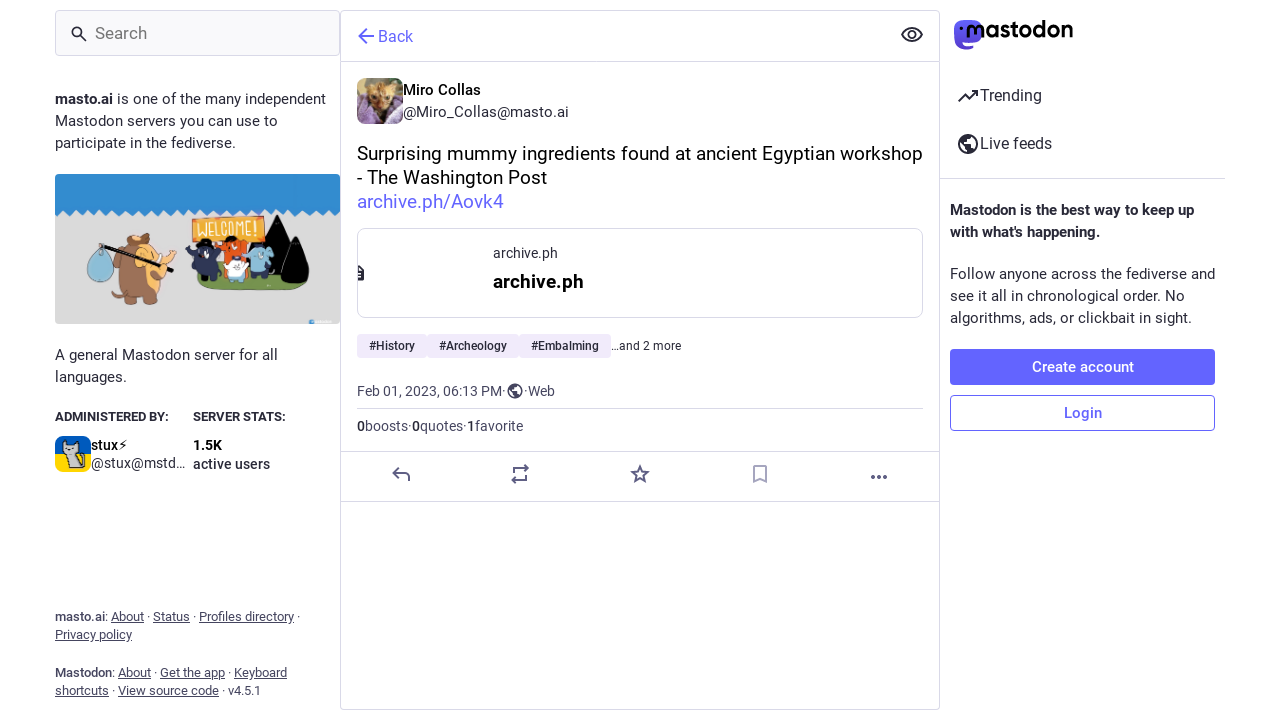

--- FILE ---
content_type: application/javascript
request_url: https://masto.ai/packs/search-DaxPcSRh.js
body_size: 2687
content:
import{j as e}from"./client-DZIGVCsa.js";import{u as A,r as n,a as Q,ah as w,d as z,ai as E}from"./index-BIOZrIGT.js";import{c as b}from"./index-BHktYmxb.js";import{a as K,h as T,u as X,cg as J,ch as $,a7 as I,S as Y,ci as Z,cj as V}from"./useSelectableClick-CCTYB3hu.js";import{ae as ee}from"./status_quoted-BH4Dh27s.js";import{a as se,S as ae}from"./hashtags-D0J5FF0e.js";import{c as te}from"./short_number-DTk--sdG.js";import{M as c}from"./message-CQGLPEQG.js";const v=Q({placeholder:{id:"search.placeholder",defaultMessage:"Search"},clearSearch:{id:"search.clear",defaultMessage:"Clear search"},placeholderSignedIn:{id:"search.search_or_paste",defaultMessage:"Search or paste URL"}}),ce=d=>{switch(d.type){case"account":return"@".concat(d.q);case"hashtag":return"#".concat(d.q);default:return d.q}},ne=({onClick:d,hasValue:r})=>{const y=A();return e.jsxs("div",{className:b("search__icon-wrapper",{"has-value":r}),children:[e.jsx(I,{id:"search",icon:ae,className:"search__icon"}),e.jsx("button",{type:"button",onClick:d,className:"search__icon search__icon--clear-button",tabIndex:r?void 0:-1,"aria-hidden":!r,children:e.jsx(I,{id:"times-circle",icon:ee,"aria-label":y.formatMessage(v.clearSearch)})})]})},ge=({singleColumn:d,initialValue:r})=>{const y=A(),L=K(s=>s.search.recent),{signedIn:_}=T(),m=X(),i=te(),S=n.useRef(null),[M,x]=n.useState(r!=null?r:""),F=M.length>0,[N,q]=n.useState(!1),[u,f]=n.useState(-1),[j,R]=n.useState([]);n.useEffect(()=>{x(r!=null?r:""),R([])},[r]);const D=[],l=n.useCallback(()=>{var s,a;(a=(s=document.querySelector(".ui"))==null?void 0:s.parentElement)==null||a.focus(),q(!1)},[]);w&&D.push({key:"prompt-has",label:e.jsxs(e.Fragment,{children:[e.jsx("mark",{children:"has:"})," ",e.jsx(E,{type:"disjunction",value:["media","poll","embed"]})]}),action:s=>{s.preventDefault(),p("has:")}},{key:"prompt-is",label:e.jsxs(e.Fragment,{children:[e.jsx("mark",{children:"is:"})," ",e.jsx(E,{type:"disjunction",value:["reply","sensitive"]})]}),action:s=>{s.preventDefault(),p("is:")}},{key:"prompt-language",label:e.jsxs(e.Fragment,{children:[e.jsx("mark",{children:"language:"})," ",e.jsx(c,{id:"search_popout.language_code",defaultMessage:"ISO language code"})]}),action:s=>{s.preventDefault(),p("language:")}},{key:"prompt-from",label:e.jsxs(e.Fragment,{children:[e.jsx("mark",{children:"from:"})," ",e.jsx(c,{id:"search_popout.user",defaultMessage:"user"})]}),action:s=>{s.preventDefault(),p("from:")}},{key:"prompt-before",label:e.jsxs(e.Fragment,{children:[e.jsx("mark",{children:"before:"})," ",e.jsx(c,{id:"search_popout.specific_date",defaultMessage:"specific date"})]}),action:s=>{s.preventDefault(),p("before:")}},{key:"prompt-during",label:e.jsxs(e.Fragment,{children:[e.jsx("mark",{children:"during:"})," ",e.jsx(c,{id:"search_popout.specific_date",defaultMessage:"specific date"})]}),action:s=>{s.preventDefault(),p("during:")}},{key:"prompt-after",label:e.jsxs(e.Fragment,{children:[e.jsx("mark",{children:"after:"})," ",e.jsx(c,{id:"search_popout.specific_date",defaultMessage:"specific date"})]}),action:s=>{s.preventDefault(),p("after:")}},{key:"prompt-in",label:e.jsxs(e.Fragment,{children:[e.jsx("mark",{children:"in:"})," ",e.jsx(E,{type:"disjunction",value:["all","library","public"]})]}),action:s=>{s.preventDefault(),p("in:")}});const C=L.map(s=>({key:"".concat(s.type,"/").concat(s.q),label:ce(s),action:()=>{if(x(s.q),s.type==="account")i.push("/@".concat(s.q));else if(s.type==="hashtag")i.push("/tags/".concat(s.q));else{const a=new URLSearchParams({q:s.q});s.type&&a.set("type",s.type),i.push({pathname:"/search",search:a.toString()})}l()},forget:a=>{a.stopPropagation(),m(J(s))}})),h=F?j.concat(D):C.concat(j,D),p=s=>{x(a=>a===""?s:a.endsWith(" ")?"".concat(a).concat(s):"".concat(a," ").concat(s))},k=n.useCallback((s,a)=>{m($({q:s,type:a}));const t=new URLSearchParams({q:s});a&&t.set("type",a),i.push({pathname:"/search",search:t.toString()}),l()},[m,i,l]),O=n.useCallback(({target:{value:s}})=>{x(s);const a=s.trim(),t=[];a.length>0&&(a.startsWith("https://")&&!a.includes(" ")&&t.push({key:"open-url",label:e.jsx(c,{id:"search.quick_action.open_url",defaultMessage:"Open URL in Mastodon"}),action:async()=>{const o=await m(Z({url:a}));V(o)&&(o.payload.accounts[0]?i.push("/@".concat(o.payload.accounts[0].acct)):o.payload.statuses[0]&&i.push("/@".concat(o.payload.statuses[0].account.acct,"/").concat(o.payload.statuses[0].id))),l()}}),(a.startsWith("#")&&a.length>1||a.match(se))&&t.push({key:"go-to-hashtag",label:e.jsx(c,{id:"search.quick_action.go_to_hashtag",defaultMessage:"Go to hashtag {x}",values:{x:e.jsxs("mark",{children:["#",a.replace(/^#/,"")]})}}),action:()=>{const o=a.replace(/^#/,"");i.push("/tags/".concat(o)),m($({q:o,type:"hashtag"})),l()}}),/^@?[a-z0-9_-]+(@[^\s]+)?$/i.exec(a)&&t.push({key:"go-to-account",label:e.jsx(c,{id:"search.quick_action.go_to_account",defaultMessage:"Go to profile {x}",values:{x:e.jsxs("mark",{children:["@",a.replace(/^@/,"")]})}}),action:()=>{const o=a.replace(/^@/,"");i.push("/@".concat(o)),m($({q:o,type:"account"})),l()}}),w&&_&&t.push({key:"status-search",label:e.jsx(c,{id:"search.quick_action.status_search",defaultMessage:"Posts matching {x}",values:{x:e.jsx("mark",{children:a})}}),action:()=>{k(a,"statuses")}}),t.push({key:"account-search",label:e.jsx(c,{id:"search.quick_action.account_search",defaultMessage:"Profiles matching {x}",values:{x:e.jsx("mark",{children:a})}}),action:()=>{k(a,"accounts")}})),R(t)},[_,m,l,i,k]),P=n.useCallback(()=>{x(""),R([]),f(-1),l()},[l]),H=n.useCallback(s=>{var a;switch(s.key){case"Escape":s.preventDefault(),l();break;case"ArrowDown":s.preventDefault(),h.length>0&&f(Math.min(u+1,h.length-1));break;case"ArrowUp":s.preventDefault(),h.length>0&&f(Math.max(u-1,-1));break;case"Enter":s.preventDefault(),u===-1?k(M):h.length>0&&((a=h[u])==null||a.action(s));break;case"Delete":if(u>-1&&h.length>0){const t=h[u];typeof(t==null?void 0:t.forget)=="function"&&(s.preventDefault(),t.forget(s))}break}},[l,h,u,k,M]),W=n.useCallback(()=>{if(q(!0),f(-1),S.current&&!d){const{left:s,right:a}=S.current.getBoundingClientRect();(s<0||a>(window.innerWidth||document.documentElement.clientWidth))&&S.current.scrollIntoView()}},[q,f,d]),G=n.useCallback(()=>{f(-1)},[f]),B=n.useRef(null);return n.useEffect(()=>{if(N){let s=function(a){const t=B.current;t&&(t===a.target||t.contains(a.target))||q(!1)};return document.addEventListener("focusin",s),document.addEventListener("click",s),()=>{document.removeEventListener("focusin",s),document.removeEventListener("click",s)}}return()=>null},[N]),e.jsxs("form",{ref:B,className:b("search",{active:N}),children:[e.jsx("input",{ref:S,className:"search__input",type:"text",placeholder:y.formatMessage(_?v.placeholderSignedIn:v.placeholder),"aria-label":y.formatMessage(_?v.placeholderSignedIn:v.placeholder),value:M,onChange:O,onKeyDown:H,onFocus:W,onBlur:G}),e.jsx(ne,{hasValue:F,onClick:P}),e.jsxs("div",{className:"search__popout",tabIndex:-1,children:[!F&&e.jsxs(e.Fragment,{children:[e.jsx("h4",{children:e.jsx(c,{id:"search_popout.recent",defaultMessage:"Recent searches"})}),e.jsx("div",{className:"search__popout__menu",children:C.length>0?C.map(({label:s,key:a,action:t,forget:g},U)=>e.jsxs("div",{tabIndex:0,role:"button",onMouseDown:t,className:b("search__popout__menu__item search__popout__menu__item--flex",{selected:u===U}),children:[e.jsx("span",{children:s}),e.jsx("button",{className:"icon-button",onMouseDown:g,children:e.jsx(I,{id:"times",icon:Y})})]},a)):e.jsx("div",{className:"search__popout__menu__message",children:e.jsx(c,{id:"search.no_recent_searches",defaultMessage:"No recent searches"})})})]}),j.length>0&&e.jsxs(e.Fragment,{children:[e.jsx("h4",{children:e.jsx(c,{id:"search_popout.quick_actions",defaultMessage:"Quick actions"})}),e.jsx("div",{className:"search__popout__menu",children:j.map(({key:s,label:a,action:t},g)=>e.jsx("button",{onMouseDown:t,className:b("search__popout__menu__item",{selected:u===g}),children:a},s))})]}),e.jsx("h4",{children:e.jsx(c,{id:"search_popout.options",defaultMessage:"Search options"})}),w&&_?e.jsx("div",{className:"search__popout__menu",children:D.map(({key:s,label:a,action:t},g)=>e.jsx("button",{onMouseDown:t,className:b("search__popout__menu__item",{selected:u===(j.length||L.length)+g}),children:a},s))}):e.jsx("div",{className:"search__popout__menu__message",children:w?e.jsx(c,{id:"search_popout.full_text_search_logged_out_message",defaultMessage:"Only available when logged in."}):e.jsx(c,{id:"search_popout.full_text_search_disabled_message",defaultMessage:"Not available on {domain}.",values:{domain:z}})})]})]})};export{ge as S};
//# sourceMappingURL=search-DaxPcSRh.js.map


--- FILE ---
content_type: application/javascript
request_url: https://masto.ai/packs/media_gallery-DfCdPcWD.js
body_size: 2294
content:
var P=Object.defineProperty;var T=(h,l,e)=>l in h?P(h,l,{enumerable:!0,configurable:!0,writable:!0,value:e}):h[l]=e;var t=(h,l,e)=>T(h,typeof l!="symbol"?l+"":l,e);import{j as i}from"./client-DZIGVCsa.js";import{r as N,p as v,k as R,J as z}from"./index-BIOZrIGT.js";import{c as f}from"./index-BHktYmxb.js";import{cw as k,z as $,cx as F,bz as M,cy as A}from"./useSelectableClick-CCTYB3hu.js";import{A as D}from"./alt_text_badge-B_YiV9LZ.js";import{M as B}from"./message-CQGLPEQG.js";import"./relative_timestamp-BknW0uz8.js";import"./ready-DpOgoWSg.js";import"./short_number-DTk--sdG.js";import"./numbers-BLyy7tyF.js";import"./index-DUY7J2K7.js";import"./skeleton-CBMHV7xu.js";import"./api-CGwRZZlV.js";import"./index-DiPYjm3h.js";import"./load_locale-B2-7PgHB.js";class b extends N.PureComponent{constructor(){super(...arguments);t(this,"state",{loaded:!1,error:!1});t(this,"handleMouseEnter",e=>{this.hoverToPlay()&&e.target.play()});t(this,"handleMouseLeave",e=>{this.hoverToPlay()&&(e.target.pause(),e.target.currentTime=0)});t(this,"handleClick",e=>{const{index:o,onClick:g}=this.props;e.button===0&&!(e.ctrlKey||e.metaKey)&&(this.hoverToPlay()&&(e.target.pause(),e.target.currentTime=0),e.preventDefault(),g(o)),e.stopPropagation()});t(this,"handleImageLoad",()=>{this.setState({loaded:!0})});t(this,"handleImageError",()=>{this.setState({error:!0})})}getAutoPlay(){return this.props.autoplay||R}hoverToPlay(){const{attachment:e}=this.props;return!this.getAutoPlay()&&["gifv","video"].includes(e.get("type"))}render(){const{attachment:e,lang:o,index:g,size:u,standalone:_,displayWidth:y,visible:r}=this.props;let n=[],m,d=50,p=100;u===1&&(d=100),(u===4||u===3&&g>0)&&(p=50);const s=e.getIn(["translation","description"])||e.get("description");if((s==null?void 0:s.length)>0&&n.push(i.jsx(D,{description:s},"alt")),e.get("type")==="unknown")return i.jsx("div",{className:f("media-gallery__item",{standalone:_,"media-gallery__item--tall":p===100,"media-gallery__item--wide":d===100}),children:i.jsx("a",{className:"media-gallery__item-thumbnail",href:e.get("remote_url")||e.get("url"),style:{cursor:"pointer"},title:s,lang:o,target:"_blank",rel:"noopener",children:i.jsx(M,{hash:e.get("blurhash"),className:"media-gallery__preview",dummy:!z})})},e.get("id"));if(e.get("type")==="image"){const a=e.get("preview_url"),c=e.getIn(["meta","small","width"]),x=e.get("url"),w=e.getIn(["meta","original","width"]),j=typeof w=="number"&&typeof c=="number",C=j?"".concat(x," ").concat(w,"w, ").concat(a," ").concat(c,"w"):null,I=j&&y>0?"".concat(y*(d/100),"px"):null,E=e.getIn(["meta","focus","x"])||0,S=e.getIn(["meta","focus","y"])||0,W=(E/2+.5)*100,L=(S/-2+.5)*100;m=i.jsx("a",{className:"media-gallery__item-thumbnail",href:e.get("remote_url")||x,onClick:this.handleClick,target:"_blank",rel:"noopener",children:i.jsx("img",{src:a,srcSet:C,sizes:I,alt:s,lang:o,style:{objectPosition:"".concat(W,"% ").concat(L,"%")},onLoad:this.handleImageLoad,onError:this.handleImageError})})}else if(["gifv","video"].includes(e.get("type"))){const a=this.getAutoPlay(),c=e.getIn(["meta","original","duration"]);e.get("type")==="gifv"?n.push(i.jsx("span",{className:"media-gallery__alt__label media-gallery__alt__label--non-interactive",children:"GIF"},"gif")):n.push(i.jsx("span",{className:"media-gallery__alt__label media-gallery__alt__label--non-interactive",children:A(Math.floor(c))},"video")),m=i.jsx("div",{className:f("media-gallery__gifv",{autoplay:a}),children:i.jsx("video",{className:"media-gallery__item-gifv-thumbnail","aria-label":s,lang:o,role:"application",src:e.get("url"),onClick:this.handleClick,onMouseEnter:this.handleMouseEnter,onMouseLeave:this.handleMouseLeave,onLoadedData:this.handleImageLoad,autoPlay:a,playsInline:!0,loop:!0,muted:!0})})}return i.jsxs("div",{className:f("media-gallery__item",{standalone:_,"media-gallery__item--error":this.state.error,"media-gallery__item--tall":p===100,"media-gallery__item--wide":d===100}),children:[i.jsx(M,{hash:e.get("blurhash"),dummy:!z,className:f("media-gallery__preview",{"media-gallery__preview--hidden":r&&this.state.loaded})}),r&&m,r&&n&&i.jsx("div",{className:"media-gallery__item__badges",children:n})]},e.get("id"))}}t(b,"defaultProps",{standalone:!1,index:0,size:1});class ae extends N.PureComponent{constructor(){super(...arguments);t(this,"state",{visible:this.props.visible!==void 0?this.props.visible:v!=="hide_all"&&!this.props.sensitive||v==="show_all",width:this.props.defaultWidth});t(this,"handleResize",$(()=>{this.node&&this._setDimensions()},250,{trailing:!0}));t(this,"handleOpen",()=>{this.props.onToggleVisibility?this.props.onToggleVisibility():this.setState({visible:!this.state.visible})});t(this,"handleClick",e=>{this.props.onOpenMedia(this.props.media,e,this.props.lang)});t(this,"handleRef",e=>{this.node=e,this.node&&this._setDimensions()})}componentDidMount(){window.addEventListener("resize",this.handleResize,{passive:!0})}componentWillUnmount(){window.removeEventListener("resize",this.handleResize)}UNSAFE_componentWillReceiveProps(e){!k(e.media,this.props.media)&&e.visible===void 0?this.setState({visible:v!=="hide_all"&&!e.sensitive||v==="show_all"}):!k(e.visible,this.props.visible)&&e.visible!==void 0&&this.setState({visible:e.visible})}_setDimensions(){const e=this.node.offsetWidth;this.props.cacheWidth&&this.props.cacheWidth(e),this.setState({width:e})}isFullSizeEligible(){const{media:e}=this.props;return e.size===1&&e.getIn([0,"meta","small","aspect"])}render(){const{media:e,lang:o,sensitive:g,defaultWidth:u,autoplay:_,matchedFilters:y}=this.props,{visible:r}=this.state,n=this.state.width||u;let m;const d={};this.isFullSizeEligible()?d.aspectRatio="".concat(this.props.media.getIn([0,"meta","small","aspect"])):d.aspectRatio="3 / 2";const p=e.size,s=e.every(a=>a.get("type")==="unknown");return this.isFullSizeEligible()?m=i.jsx(b,{standalone:!0,autoplay:_,onClick:this.handleClick,attachment:e.get(0),lang:o,displayWidth:n,visible:r}):m=e.map((a,c)=>i.jsx(b,{autoplay:_,onClick:this.handleClick,attachment:a,index:c,lang:o,size:p,displayWidth:n,visible:r||s},a.get("id"))),i.jsxs("div",{className:"media-gallery media-gallery--layout-".concat(p),style:d,ref:this.handleRef,children:[m,(!r||s)&&i.jsx(F,{uncached:s,sensitive:g,onClick:this.handleOpen,matchedFilters:y}),r&&!s&&i.jsx("div",{className:"media-gallery__actions",children:i.jsx("button",{className:"media-gallery__actions__pill",onClick:this.handleOpen,children:i.jsx(B,{id:"media_gallery.hide",defaultMessage:"Hide"})})})]})}}export{ae as default};
//# sourceMappingURL=media_gallery-DfCdPcWD.js.map
